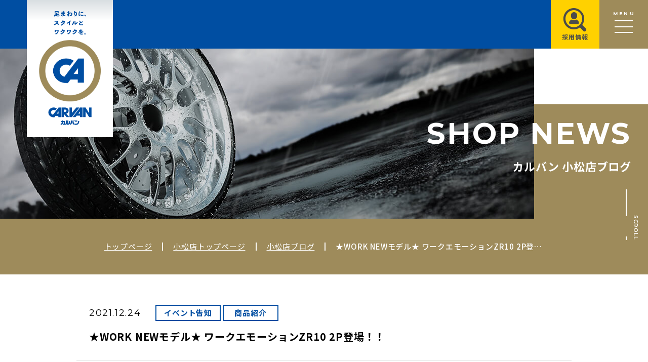

--- FILE ---
content_type: text/html; charset=UTF-8
request_url: https://carvan.co.jp/shopblog_komatsu/16123/
body_size: 9191
content:
<!DOCTYPE html>
<html lang="ja">

<head>
	<!-- YahooAD サイトジェネラルタグ・コンバージョン測定補完機能タグ -->
<script async src="https://s.yimg.jp/images/listing/tool/cv/ytag.js"></script>
<script>
  window.yjDataLayer = window.yjDataLayer || [];
  function ytag() {
    yjDataLayer.push(arguments);
  }
  ytag({ type: "ycl_cookie", config: { ycl_use_non_cookie_storage: true } });
</script>

<!-- Google tag (gtag.js) -->
<script async src="https://www.googletagmanager.com/gtag/js?id=UA-245473108-1"></script>
<script>
  window.dataLayer = window.dataLayer || [];
  function gtag() {
    dataLayer.push(arguments);
  }
  gtag("js", new Date());

  gtag("config", "G-H7G4R3EJXP");
  gtag("config", "UA-245473108-1");
</script>

<!-- Google Tag Manager -->
<script>
  (function (w, d, s, l, i) {
    w[l] = w[l] || [];
    w[l].push({ "gtm.start": new Date().getTime(), event: "gtm.js" });
    var f = d.getElementsByTagName(s)[0],
      j = d.createElement(s),
      dl = l != "dataLayer" ? "&l=" + l : "";
    j.async = true;
    j.src = "https://www.googletagmanager.com/gtm.js?id=" + i + dl;
    f.parentNode.insertBefore(j, f);
  })(window, document, "script", "dataLayer", "GTM-NGWG9CG");
</script>
<!-- End Google Tag Manager -->
	<meta charset="utf-8">
	<title>★WORK NEWモデル★ ワークエモーションZR10 2P登場！！｜カルバン 小松店ブログ｜カルバン</title>
	<meta name="description" content="こんにちは、カルバン小松店です。 またまたWORKの新作が当店にやってきましたのでご紹介します！！ もうすでにホームページやSNSであがっていますが、ワークエモーションZR10 2Pです♪ シンプルな...">
	<meta name="keywords" content="スタッドレス,タイヤホイール,カーナビ,エアロパーツ,カルバン 小松店ブログ 詳細">
	<meta name="viewport" content="width=device-width,initial-scale=1">
<meta name="format-detection" content="telephone=no">
<meta http-equiv="X-UA-Compatible" content="IE=edge">
	<link rel="shortcut icon" href="/favicon.ico" />
<link rel="stylesheet" href="https://fonts.googleapis.com/css2?family=Noto+Sans+JP:wght@400;500;700;900&display=swap" />
<link rel="stylesheet" href="https://fonts.googleapis.com/css2?family=Montserrat:wght@300;400;600;700&display=swap" />
<link rel="stylesheet" href="https://fonts.googleapis.com/css2?family=Roboto:wght@300;400;500;700;900&display=swap" />
<link rel="stylesheet" href="/assets/fonts/icomoon/style.css?date=220926" />
<link rel="stylesheet" href="/assets/css/normalize.min.css" />
<link rel="stylesheet" href="/assets/css/base.css?date=230425" />
<link rel="stylesheet" href="/assets/css/common.css?date=220926" />
<link rel="stylesheet" href="/assets/css/common-override.css?date=231015" />
	<link rel="stylesheet" href="/assets/css/information_detail.css?date=201110">
	<script src="/assets/lib/jquery/jquery-3.6.1.min.js"></script>
<script src="/assets/js/common.js?date=220926"></script>
</head>

<body class="p-shop p-shop-detail">
	<!-- YahooAD コンバージョンタグ（店舗） -->
	<script async>
		ytag({
			"type": "yss_conversion",
			"config": {
				"yahoo_conversion_id": "1001313019",
				"yahoo_conversion_label": "Xbj0CLKdnfUYEJnH9r0q",
				"yahoo_conversion_value": "0"
			}
		});
	</script>

	<!-- YahooAD コンバージョンタグ（電話） -->
	<script async>
		ytag({
			"type": "yss_conversion",
			"config": {
				"yahoo_conversion_id": "1001313019",
				"yahoo_conversion_label": "H-QSCPvnl_UYEJnH9r0q",
				"yahoo_conversion_value": "0"
			}
		});
	</script>
	<!-- Google Tag Manager (noscript) -->
<noscript><iframe src="https://www.googletagmanager.com/ns.html?id=GTM-NGWG9CG"
height="0" width="0" style="display:none;visibility:hidden"></iframe></noscript>
<!-- End Google Tag Manager (noscript) -->	<header class="gHeader">
	<div class="gHeader_inner u-inner">
					<p class="gHeader_title"><a href="/"><svg class="gHeader_title_text">
						<title>足まわりに、スタイルと、ワクワクを。</title>
						<use xlink:href="#SvgLogoText"></use>
					</svg><img class="gHeader_title_img" src="/assets/img/common/logo@2x.png" width="182" height="252" alt="カルバン"></a></p>
			</div>
</header>
<p id="js-gHeaderLogo" class="gHeaderLogo"><a href="/"><img src="/assets/img/common/logo-sp@2x.png" width="128" height="44" alt="カルバン"></a></p>
<button id="js-gMenuBtn" class="gMenuBtn u-en" aria-label="メニュー開閉ボタン" type="button"><b>MENU</b><span class="gMenuBtn_barWrap"><i class="gMenuBtn_bar gMenuBtn_bar-no1"></i><i class="gMenuBtn_bar gMenuBtn_bar-no2"></i><i class="gMenuBtn_bar gMenuBtn_bar-no3"></i></span></button>
<p class="gRecLink"><a href="/recruiting/" target="_blank" rel="noopener"><i class="icon icon-recruit"></i><b>採用情報</b></a></p>
<nav id="js-gNav" class="gNav">
	<div class="gNav_cols">
		<div class="gNav_col gNav_col-no1">
			<ul class="gNav_list">
<!--
				<li>
					<p class="gNav_item u-en">INFORMATION</p>
					<ul class="gNav_cList">
						<li><a href="/information/">全店インフォメーション</a></li>
					</ul>
				</li>
-->
				<li>
					<p class="gNav_item u-en">TIRE</p>
					<ul class="gNav_cList">
						<li><a href="/tire-normal/">夏タイヤ</a></li>
						<li><a href="/tire-studless/">冬タイヤ</a></li>
					</ul>
				</li>
				<li>
					<p class="gNav_item u-en">CONTENTS</p>
					<ul class="gNav_cList">
						<li><a href="/what-is-carvan/">カルバンとは</a></li>
						<li><a href="/customer_gallery/">愛車ギャラリー</a></li>
						<li><a href="/movie_library/">ムービーライブラリ</a></li>
												<li><a href="/freepaper/">フリーペーパー</a></li>
					</ul>
				</li>
				<li>
					<p class="gNav_item u-en">SHOP</p>
					<ul class="gNav_cList gNav_cList-2c">
						<li><a href="/shop/nonoichi/">野々市本店</a></li>
						<li><a href="/shop/toyama/">富山本店</a></li>
						<li><a href="/shop/komatsu/">小松店</a></li>
						<li><a href="/shop/shinjyo/">新庄銀座店</a></li>
						<li><a href="/shop/kanazawa/">金沢店</a></li>
						<li><a href="/shop/takaoka/">高岡店</a></li>
						<li><a href="/shop/tonyamachi/">問屋町店</a></li>
						<li><a href="/shop/nagaoka/">長岡店</a></li>
						<li><a href="/shop/bypass/">白山店</a></li>
					</ul>
				</li>
				<li>
					<p class="gNav_item u-en">COMPANY</p>
					<ul class="gNav_cList">
						<li><a href="/corp/">会社概要</a></li>
						<li><a href="https://carvan.co.jp/recruiting/" target="_blank">採用情報</a></li>
						<li><a href="/policy/">プライバシーポリシー</a></li>
						<li><a href="/contact_form/">お問合せ</a></li>
						<li><a href="/estimate_form/">お見積</a></li>
					</ul>
				</li>
			</ul>

			<!-- マイナビバナー -->
<!--
			<div class="gNav_bnr">
				<a href="https://job.mynavi.jp/25/pc/search/corp94168/outline.html" target="_blank" rel="noopener noreferrer" class="gNav_bnr_item">
					<img src="/assets/img/common/banner/recruit_01.png" alt="マイナビ2025 カルバン新卒採用" />
				</a>
				<a href="https://tenshoku.mynavi.jp/company/338129/joblist/" target="_blank" rel="noopener noreferrer" class="gNav_bnr_item">
					<img src="/assets/img/common/banner/recruit_02.png" alt="マイナビ2025転職 カルバン中途採用" />
				</a>
			</div>
-->
			<!-- // マイナビバナー -->
		</div>
		<div class="gNav_col gNav_col-no2">
			<ul class="gNav_snsList">
				<li><a href="https://twitter.com/carvan_official/" aria-label="twitter" target="_blank"><i class="icon icon-twitter"></i></a></li>
				<li><a href="https://www.youtube.com/channel/UCbqZIKl5vhoi6OLSy5MeYzQ" aria-label="youtube" target="_blank"><i class="icon icon-youtube"></i></a></li>
			</ul>
		</div>
	</div>
</nav>
<div id="js-gOverwrap-load" class="gOverwrap gOverwrap-load "></div>
<div id="js-gOverwrap-base" class="gOverwrap gOverwrap-base "></div>
<div id="js-gOverwrap-unload" class="gOverwrap gOverwrap-unload"></div>
<script>
	if ($('#js-gOverwrap-load').hasClass('gOverwrap-ready')) {

		$('body').addClass('isReadyAnimation');

		isGlobalFlag.scroll = true;

		window.requestAnimationFrame(function() {

			setTimeout(function() {
				$('#js-gOverwrap-base').addClass('isAnimated');
				$('#js-gOverwrap-load').addClass('isAnimated');

				setTimeout(function() {
					isGlobalFlag.scroll = false;

					eventScroll($(window));
				}, 1000);
			}, 100);

		});
	}
</script>	<main class="gBody">
		<div class="gVisual gVisual-shop gVisual-shop-detail" data-animation="before">
			<div class="gVisual_inner u-inner">
				<p class="gVisual_title"><b class="u-en">SHOP NEWS</b><small>カルバン 小松店ブログ</small></p>
			</div>
			<div class="gVisual_image gVisual_image-shopblog-komatsu"></div>
			<div class="gVisual_bg"></div>
			<p class="gVisual_scroll"><span class="gVisual_scroll_bar"></span><b class="u-en">SCROLL</b></p>
		</div>
		<nav class="gPankuzu">
			<div class="gPankuzu_inner u-inner">
				<ol class="gPankuzu_oList">
					<li><a href="/">トップページ</a></li>
					<li>
						<a href="/shop/komatsu/">
							小松店トップページ</a>
					</li>
					<li>
						<a href="/shopblog_komatsu/" class="-noAnimation">
							小松店ブログ</a>
					</li>
					<li>
						★WORK NEWモデル★ ワークエモーションZR10 2P登場！！					</li>
				</ol>
			</div>
		</nav>
		<div class="gBody_inner u-inner">
							<article class="entry">
					<div class="entry_info">
						<p class="entry_update u-en"><time datetime="2021-12-24">2021.12.24</time></p>
																			<ul class="entry_catList">
																	<li><a href="/shopblog_komatsu/tax_shopblog_komatsu/event/" class="-noAnimation">イベント告知</a></li>
																	<li><a href="/shopblog_komatsu/tax_shopblog_komatsu/product/" class="-noAnimation">商品紹介</a></li>
															</ul>
											</div>
					<h1 class="entry_title">
						★WORK NEWモデル★ ワークエモーションZR10 2P登場！！					</h1>
					<div class="entry_body u-editor">
						<p style="text-align: center;">
<p style="text-align: center;">
<p style="text-align: center;">
<p style="text-align: center;"><span style="font-size: 22px;"><strong>こんにちは、カルバン小松店です。</strong></span></p>
<p style="text-align: center;">
<p style="text-align: center;">
<p style="text-align: center;">
<p style="text-align: center;">
<p style="text-align: center;"><span style="font-size: 22px;"><strong>またまた<span style="color: #0000ff;">WORK</span>の<span style="color: #ff0000;">新作</span>が当店にやってきましたのでご紹介します！！</strong></span></p>
<p style="text-align: center;">
<p style="text-align: center;">
<p style="text-align: center;"><span style="font-size: 22px;"><strong>もうすでにホームページやSNSであがっていますが、ワークエモーション<span style="color: #ff0000;">ZR10 2P</span>です♪</strong></span></p>
<p style="text-align: center;">
<p style="text-align: center;">
<p style="text-align: center;"><span style="font-size: 22px;"><strong><img loading="lazy" class="alignnone size-full wp-image-16128" src="https://carvan.co.jp/_wp/wp-content/uploads/2021/12/66c19942ab4ba346fdb64ccc04cde373-3.png" alt="" width="571" height="610" srcset="https://carvan.co.jp/_wp/wp-content/uploads/2021/12/66c19942ab4ba346fdb64ccc04cde373-3.png 571w, https://carvan.co.jp/_wp/wp-content/uploads/2021/12/66c19942ab4ba346fdb64ccc04cde373-3-281x300.png 281w" sizes="(max-width: 571px) 100vw, 571px" /></strong></span></p>
<p style="text-align: center;">
<p style="text-align: center;">
<p style="text-align: center;">
<p style="text-align: center;">
<p style="text-align: center;">
<p style="text-align: center;">
<p style="text-align: center;">
<p style="text-align: center;"><span style="font-size: 22px;"><strong>シンプルな10本スポークでいろんな車種に合いそうです！</strong></span></p>
<p style="text-align: center;">
<p style="text-align: center;">
<p style="text-align: center;"><span style="font-size: 22px;"><strong>ZR10 2Pはその名の通り2ピース構造ですが、非常に軽量に作られています。</strong></span></p>
<p style="text-align: center;">
<p style="text-align: center;"><span style="font-size: 22px;"><strong>さらに、エモーションシリーズでは一番リムの深さを取りやすいのもポイントです♪</strong></span></p>
<p style="text-align: center;">
<p style="text-align: center;">
<p style="text-align: center;"><span style="font-size: 22px;"><strong><img loading="lazy" class="alignnone size-full wp-image-16124" src="https://carvan.co.jp/_wp/wp-content/uploads/2021/12/DSC_1259-01.jpeg" alt="" width="1620" height="1080" srcset="https://carvan.co.jp/_wp/wp-content/uploads/2021/12/DSC_1259-01.jpeg 1620w, https://carvan.co.jp/_wp/wp-content/uploads/2021/12/DSC_1259-01-300x200.jpeg 300w, https://carvan.co.jp/_wp/wp-content/uploads/2021/12/DSC_1259-01-768x512.jpeg 768w, https://carvan.co.jp/_wp/wp-content/uploads/2021/12/DSC_1259-01-1536x1024.jpeg 1536w" sizes="(max-width: 1620px) 100vw, 1620px" /><img loading="lazy" class="alignnone size-full wp-image-16125" src="https://carvan.co.jp/_wp/wp-content/uploads/2021/12/DSC_1260-01.jpeg" alt="" width="1620" height="1080" srcset="https://carvan.co.jp/_wp/wp-content/uploads/2021/12/DSC_1260-01.jpeg 1620w, https://carvan.co.jp/_wp/wp-content/uploads/2021/12/DSC_1260-01-300x200.jpeg 300w, https://carvan.co.jp/_wp/wp-content/uploads/2021/12/DSC_1260-01-768x512.jpeg 768w, https://carvan.co.jp/_wp/wp-content/uploads/2021/12/DSC_1260-01-1536x1024.jpeg 1536w" sizes="(max-width: 1620px) 100vw, 1620px" /> <img loading="lazy" class="alignnone size-full wp-image-16126" src="https://carvan.co.jp/_wp/wp-content/uploads/2021/12/DSC_1261-01.jpeg" alt="" width="1620" height="1080" srcset="https://carvan.co.jp/_wp/wp-content/uploads/2021/12/DSC_1261-01.jpeg 1620w, https://carvan.co.jp/_wp/wp-content/uploads/2021/12/DSC_1261-01-300x200.jpeg 300w, https://carvan.co.jp/_wp/wp-content/uploads/2021/12/DSC_1261-01-768x512.jpeg 768w, https://carvan.co.jp/_wp/wp-content/uploads/2021/12/DSC_1261-01-1536x1024.jpeg 1536w" sizes="(max-width: 1620px) 100vw, 1620px" /></strong></span></p>
<p style="text-align: center;">
<p style="text-align: center;">
<p style="text-align: center;">
<p style="text-align: center;">
<p style="text-align: center;">
<p style="text-align: center;">
<p style="text-align: center;">
<p style="text-align: center;"><span style="font-size: 22px;"><strong>展示品はよくありそうなホイールサイズですが、ディスクは<u>ディープコンケイブ</u>になります！！</strong></span></p>
<p style="text-align: center;">
<p style="text-align: center;"><span style="font-size: 22px;"><strong>簡単にこのコンケイブが手に入るのも魅力的です♪</strong></span></p>
<p style="text-align: center;">
<p style="text-align: center;"><span style="font-size: 22px;"><strong><img loading="lazy" class="alignnone size-full wp-image-16129" src="https://carvan.co.jp/_wp/wp-content/uploads/2021/12/DSC_1263-01.jpeg" alt="" width="1620" height="1080" srcset="https://carvan.co.jp/_wp/wp-content/uploads/2021/12/DSC_1263-01.jpeg 1620w, https://carvan.co.jp/_wp/wp-content/uploads/2021/12/DSC_1263-01-300x200.jpeg 300w, https://carvan.co.jp/_wp/wp-content/uploads/2021/12/DSC_1263-01-768x512.jpeg 768w, https://carvan.co.jp/_wp/wp-content/uploads/2021/12/DSC_1263-01-1536x1024.jpeg 1536w" sizes="(max-width: 1620px) 100vw, 1620px" /></strong></span></p>
<p style="text-align: center;">
<p style="text-align: center;">
<p style="text-align: center;">
<p style="text-align: center;">
<p style="text-align: center;">
<p style="text-align: center;">
<p style="text-align: center;">
<p style="text-align: center;">
<p style="text-align: center;">
<p style="text-align: center;">
<p style="text-align: center;">
<p style="text-align: center;">
<p style="text-align: center;">
<p style="text-align: center;">
<p style="text-align: center;">
<p style="text-align: center;">
<p style="text-align: center;"><span style="font-size: 22px;"><strong>先週から始まりましたホイールフェアですが、今週末<span style="color: #ff0000;">12/26(日)</span>までとなっております！！</strong></span></p>
<p style="text-align: center;">
<p style="text-align: center;">
<p style="text-align: center;">
<p style="text-align: center;"><span style="font-size: 22px;"><strong>お得に手に入れる最後のチャンスです！！</strong></span></p>
<p style="text-align: center;">
<p style="text-align: center;">
<p style="text-align: center;">
<p style="text-align: center;"><span style="font-size: 22px;"><strong><img loading="lazy" class="alignnone size-full wp-image-16037" src="https://carvan.co.jp/_wp/wp-content/uploads/2021/12/66c19942ab4ba346fdb64ccc04cde373-1.png" alt="" width="1487" height="742" srcset="https://carvan.co.jp/_wp/wp-content/uploads/2021/12/66c19942ab4ba346fdb64ccc04cde373-1.png 1487w, https://carvan.co.jp/_wp/wp-content/uploads/2021/12/66c19942ab4ba346fdb64ccc04cde373-1-300x150.png 300w, https://carvan.co.jp/_wp/wp-content/uploads/2021/12/66c19942ab4ba346fdb64ccc04cde373-1-768x383.png 768w" sizes="(max-width: 1487px) 100vw, 1487px" /></strong></span></p>
					</div>
					<nav class="entryNav">
						<div class="entryNav_cols">
							<div class="entryNav_col entryNav_col-no1">
																									<p class="entryNav_link entryNav_link-prev u-en"><a href="https://carvan.co.jp/shopblog_komatsu/16055/" class="-noAnimation">PREV</a></p>
															</div>
							<div class="entryNav_col entryNav_col-no2">
								<p class="entryNav_link"><a href="/shopblog_komatsu/" class="-noAnimation">一覧に戻る</a></p>
							</div>
							<div class="entryNav_col entryNav_col-no3">
																									<p class="entryNav_link entryNav_link-next u-en"><a href="https://carvan.co.jp/shopblog_komatsu/16190/" class="-noAnimation">NEXT</a></p>
																																	<p class="entryNav_frontLink"><a href="https://carvan.co.jp/shopblog_komatsu/38379/" aria-label="最新の記事へ" class="-noAnimation"></a></p>
															</div>
						</div>
					</nav>
				</article>
					</div>
	</main>
	<aside class="gContact">
		<div class="gContact_inner u-inner">
			<p class="gContact_title">お気軽に、<br class="u-spInline">お問い合わせ・ご相談ください！</p>
			<ul class="gContact_list">
				<li><a href="tel:0761-44-7117" onclick="yahoo_report_conversion('tel:0761-44-7117')"><i class="icon icon-tel"></i><b class="u-roboto">0761-44-7117</b></a></li>
				<li><a href="/contact_form/?shop=小松店"><i class="icon icon-mail"></i><b>WEBで相談してみる</b></a></li>
			</ul>
		</div>
	</aside>
	<footer class="gFooter">
  <div class="gFooter_inner u-inner">
    <!-- マイナビバナー -->
<!--
    <div class="gFootbnr">
      <a
        href="https://job.mynavi.jp/25/pc/search/corp94168/outline.html"
        target="_blank"
        rel="noopener noreferrer"
        class="gFootbnr_item"
      >
        <img src="/assets/img/common/banner/recruit_01.png" alt="マイナビ2025 カルバン新卒採用" />
      </a>
      <a
        href="https://tenshoku.mynavi.jp/company/338129/joblist/"
        target="_blank"
        rel="noopener noreferrer"
        class="gFootbnr_item"
      >
        <img src="/assets/img/common/banner/recruit_02.png" alt="マイナビ2025転職 カルバン中途採用" />
      </a>
    </div>
-->
    <!-- // マイナビバナー -->

    <nav class="gFootNav">
      <div class="gFootNav_cols">
        <div class="gFootNav_col gFootNav_col-no1">
          <ul class="gFootNav_list">
<!--
            <li>
              <p class="gFootNav_item">新着情報</p>
              <ul class="gFootNav_cList">
                <li><a href="/information/">全店インフォメーション</a></li>
              </ul>
            </li>
-->
            <li>
              <p class="gFootNav_item">タイヤ</p>
              <ul class="gFootNav_cList">
                <li><a href="/tire-normal/">夏タイヤ</a></li>
                <li><a href="/tire-studless/">冬タイヤ</a></li>
              </ul>
            </li>
          </ul>
        </div>
        <div class="gFootNav_col gFootNav_col-no2">
          <ul class="gFootNav_list">
            <li>
              <p class="gFootNav_item">コンテンツ</p>
              <ul class="gFootNav_cList">
                <li><a href="/what-is-carvan/">カルバンとは</a></li>
                <li><a href="/customer_gallery/">愛車ギャラリー</a></li>
                <li><a href="/movie_library/">ムービーライブラリ</a></li>
                                <li><a href="/freepaper/">フリーペーパー</a></li>
              </ul>
            </li>
          </ul>
        </div>
        <div class="gFootNav_col gFootNav_col-no3">
          <ul class="gFootNav_list">
            <li>
              <p class="gFootNav_item">各店情報</p>
              <ul class="gFootNav_sList">
                <li><a href="/shop/nonoichi/">野々市本店</a></li>
                <li><a href="/shop/toyama/">富山本店</a></li>
                <li><a href="/shop/komatsu/">小松店</a></li>
                <li><a href="/shop/shinjyo/">新庄銀座店</a></li>
                <li><a href="/shop/kanazawa/">金沢店</a></li>
                <li><a href="/shop/takaoka/">高岡店</a></li>
                <li><a href="/shop/tonyamachi/">問屋町店</a></li>
                <li><a href="/shop/nagaoka/">長岡店</a></li>
                <li><a href="/shop/bypass/">白山店</a></li>
              </ul>
            </li>
          </ul>
        </div>
        <div class="gFootNav_col gFootNav_col-no4">
          <ul class="gFootNav_list">
            <li>
              <a href="/corp/" class="gFootNav_item">会社概要</a>
              <ul class="gFootNav_cList">
                <li><a href="/policy/">プライバシーポリシー</a></li>
                <li><a href="https://carvan.co.jp/recruiting/" target="_blank">採用情報</a></li>
                <li><a href="/contact_form/">お問合せ</a></li>
                <li><a href="/estimate_form/">お見積</a></li>
              </ul>
            </li>
          </ul>
        </div>
      </div>
    </nav>
    <p class="gFooter_title">
      <a href="/"
        ><img src="/assets/img/common/logo-footer@2x.png" width="213" height="132" alt="カルバン OFFICIAL SITE"
      /></a>
    </p>
    <ul class="gFooter_snsList">
      <li>
        <a href="https://twitter.com/carvan_official/" target="_blank" aria-label="twitter"
          ><i class="icon icon-twitter"></i
        ></a>
      </li>
      <li>
        <a href="https://www.youtube.com/channel/UCbqZIKl5vhoi6OLSy5MeYzQ" target="_blank" aria-label="youtube"
          ><i class="icon icon-youtube"></i
        ></a>
      </li>
    </ul>
    <p class="gFooter_copyright"><small>Copyright © CARVAN All right reserved.</small></p>
  </div>
</footer>
<svg aria-hidden="true" class="u-hiddenSVG">
  <symbol id="SvgLogoText" viewBox="0 0 30 22">
    <path d="M28.41,3.65h-.05l-.53.43v0a4.75,4.75,0,0,1,1.1,1.13H29l.56-.5v0A4.76,4.76,0,0,0,28.41,3.65Z" />
    <path
      d="M3.86,11.09a10.76,10.76,0,0,0,.75-1.26.21.21,0,0,0,0-.13.12.12,0,0,0-.06-.09l-.33-.33-.56,0H2.16l-.82,0-.05,0v.74l0,0H3.45A5.46,5.46,0,0,1,.59,12.61l.64.5s.06,0,.09,0a.24.24,0,0,0,.12,0,6.51,6.51,0,0,0,1.88-1.36A9.86,9.86,0,0,1,4.53,13h.06l.65-.6v-.06A10.5,10.5,0,0,0,3.86,11.09Z"
    />
    <path
      d="M10.28,9.42l-.44,0H9.09c.06-.11.13-.22.19-.34V9.06l-.75-.27,0,0A5.86,5.86,0,0,1,6.7,11l.59.38c.1.07.13.07.23,0a8.22,8.22,0,0,0,1.12-1.26H9.7a5.19,5.19,0,0,1-.49.85,5.65,5.65,0,0,0-.58-.36H8.57l-.47.51v0a6.09,6.09,0,0,1,.62.42A6.69,6.69,0,0,1,6.61,13l.64.44a.2.2,0,0,0,.13.05l.1,0a6.77,6.77,0,0,0,1.84-1.29,4.45,4.45,0,0,1,.48.49h0l.53-.59V12a5.66,5.66,0,0,0-.52-.47A8.37,8.37,0,0,0,10.73,10a.23.23,0,0,0,0-.09s0,0-.06-.1Z"
    />
    <path
      d="M15.29,8.86h-.06a9.49,9.49,0,0,1-3.3,2.45l.58.5c.1.08.13.08.24,0,.48-.27.91-.55,1.33-.84v.62l0,1.68H15l0-1.7V10.34c.32-.27.66-.58,1-.94V9.33Z"
    />
    <path
      d="M21.68,10.1A7.32,7.32,0,0,1,20,11.64V9.45L20,9.4h-.77l-.05,0v2.33l0,.62.53.42a.14.14,0,0,0,.09,0,.21.21,0,0,0,.12,0,9.43,9.43,0,0,0,2.07-1.69S22,11.05,22,11a.35.35,0,0,0,0-.12Z"
    />
    <path d="M17.55,13s.06,0,.12-.08a4.59,4.59,0,0,0,1.14-3l0,0L18,9.83l-.05,0a3.6,3.6,0,0,1-1.18,2.76l.69.33Z" />
    <path
      d="M23.16,12c0,.85.63,1.24,1.94,1.24.69,0,1.22,0,1.72-.06l0,0,0-.78,0,0a16.51,16.51,0,0,1-1.69.11c-.64,0-1.11-.08-1.11-.45s.19-.48.62-.72a.57.57,0,0,0,.38.14.39.39,0,0,0,.39-.35.34.34,0,0,1,.15-.27c.32-.14.8-.32,1.28-.48l0,0-.32-.71-.06,0a16.35,16.35,0,0,0-1.6.68c-.26-.38-.53-.83-.77-1.26L24,9l-.66.34v.05a13.63,13.63,0,0,0,.8,1.3A1.88,1.88,0,0,0,23.16,12Z"
    />
    <path
      d="M3.56,4.41V3.68h.87L5,3.7l0,0V3.05L5,3H3.56v-.6H4l.88,0,0,0,0-.77V1.08l0-.64,0,0H1.34l0,0v2l0,0,.88,0h.56v1.8l-.11-.05a1.54,1.54,0,0,1-.56-.55,4.91,4.91,0,0,0,.12-.72l0-.05L1.5,2.72l0,0a2.72,2.72,0,0,1-1,2.11L1,5.29l.06,0a.12.12,0,0,0,.08,0,3,3,0,0,0,.7-.91,1.9,1.9,0,0,0,.44.41,2.85,2.85,0,0,0,1.09.36c.23,0,.61,0,1,0h1c.06,0,.08,0,.1-.06l.3-.73c-.65,0-1.37.07-1.83.06ZM2.09,1.78V1.07h2v.71Z"
    />
    <path
      d="M9.49,2.85a9.48,9.48,0,0,0,1.1-.24l0,0L10.53,2l0,0a8.39,8.39,0,0,1-1,.22c0-.17,0-.34,0-.51a8.62,8.62,0,0,0,.91-.19l0,0L10.33.84l0,0Q9.9.88,9.45.94c0-.2,0-.41,0-.62l0,0H8.69l0,0c0,.24,0,.47,0,.69A9.29,9.29,0,0,1,7.47,1l0,0,0,.6,0,.05a9.77,9.77,0,0,0,1.21,0c0,.18,0,.35,0,.52a7.31,7.31,0,0,1-1.33,0l0,0-.1.63,0,.05a8,8,0,0,0,1.47,0l0,.5c-.83,0-1.62.14-1.62.88s.61.86,1.13.86C9,5.17,9.48,5,9.51,4.36a5.77,5.77,0,0,1,1,.75h.06l.48-.57V4.48a6.18,6.18,0,0,0-1.53-.91Q9.5,3.22,9.49,2.85ZM8.32,4.48c-.36,0-.47-.09-.47-.22S8,4,8.32,4a.85.85,0,0,1,.39.07C8.73,4.35,8.62,4.48,8.32,4.48Z"
    />
    <path
      d="M15.59,1.65a2,2,0,0,0-1.25.45V2a.89.89,0,0,0,.25-.55.36.36,0,0,0-.2-.33c0-.22,0-.46,0-.72l0,0h-.73l0,0q0,.44,0,.84c-.29.13-.67.28-1.11.43v0l.24.63,0,0c.26-.1.55-.22.82-.35v.26c-.45.57-.76.94-1.28,1.61V4l.51.49h.06a2.37,2.37,0,0,1,.21-.33,1.62,1.62,0,0,1,.46.67c.07.25.19.39.41.39a.39.39,0,0,0,.43-.42c0-.73-.06-1.33-.06-1.9a2.31,2.31,0,0,1,1.26-.52.66.66,0,0,1,.7.7c0,.72-.52,1-1.47,1.17l.57.58c.06.06.09.06.2,0a1.74,1.74,0,0,0,1.55-1.72A1.4,1.4,0,0,0,15.59,1.65Zm-2,2.23c0,.11-.06.12-.09.11a2.38,2.38,0,0,1-.26-.08c.1-.15.24-.35.35-.49Z"
    />
    <path
      d="M18.74,3.84l.69-.16,0-.05A2,2,0,0,1,19.32,3a1.55,1.55,0,0,1,.11-.67c.1-.27.37-.54.58-.54a.3.3,0,0,1,.32.21,2.31,2.31,0,0,1,.11.83c0,1-.3,1.5-1.59,1.81l.56.55a.18.18,0,0,0,.11,0l.1,0a2.2,2.2,0,0,0,1.71-2.33A2.34,2.34,0,0,0,21,1.48a.93.93,0,0,0-.8-.43.89.89,0,0,0-.76.42c.06-.2.1-.32.14-.48s.05-.28.09-.53l0,0-.74,0,0,0a10.6,10.6,0,0,1-.18,1.14,6,6,0,0,0-.21,1.33,2.1,2.1,0,0,0,.22.94Z"
    />
    <path
      d="M25.9,4.73a7.76,7.76,0,0,0,1.28-.09l0,0-.05-.72-.05,0a6.14,6.14,0,0,1-1,.12c-.74,0-.95-.16-1.05-.67l-.05,0-.59.27,0,.05A1.32,1.32,0,0,0,25.9,4.73Z"
    />
    <path
      d="M23.55,5a.37.37,0,0,0,.38-.4,3.74,3.74,0,0,1,.25-1.15L24,3.4l-.28.35c-.08.08-.14.08-.16,0a3.28,3.28,0,0,1,0-.55A5.2,5.2,0,0,1,23.76,2,5,5,0,0,0,24,.78l0-.05-.75-.1-.05,0a4.37,4.37,0,0,1-.14,1,7.92,7.92,0,0,0-.24,1.65,2.88,2.88,0,0,0,.27,1.42A.55.55,0,0,0,23.55,5Z"
    />
    <path d="M25.32,2a8.74,8.74,0,0,0,1.58-.13l0-.05,0-.68,0,0a9.06,9.06,0,0,1-1.54.13H24.8l0,0v.67l0,.05Z" />
    <path
      d="M4.11,17.42h-2l-.74,0,0,0v.69l0,1.26h.89V18.16H4a2.52,2.52,0,0,1-.57,1.7A3.52,3.52,0,0,1,1.7,21l.66.51a.14.14,0,0,0,.09,0,.13.13,0,0,0,.09,0,4.08,4.08,0,0,0,1.72-1.29,4.33,4.33,0,0,0,.67-2.73h0l0-.05Z"
    />
    <path
      d="M10,17.64l-.42,0h-.7a3.07,3.07,0,0,0,.23-.39v-.05L8.36,17l0,0A5.43,5.43,0,0,1,6.5,19.15l.65.39a.14.14,0,0,0,.09,0s.07,0,.13-.07a6.39,6.39,0,0,0,1.08-1.12H9.5a4.93,4.93,0,0,1-3,2.58l.68.52a.14.14,0,0,0,.09,0,.38.38,0,0,0,.14,0,6,6,0,0,0,3.13-3.18.3.3,0,0,0,0-.11.16.16,0,0,0-.07-.11Z"
    />
    <path
      d="M15,17.42H13l-.74,0,0,0v.69l0,1.26h.89V18.16h1.79a2.52,2.52,0,0,1-.57,1.7,3.52,3.52,0,0,1-1.7,1.1l.66.51a.14.14,0,0,0,.09,0,.13.13,0,0,0,.09,0,4.08,4.08,0,0,0,1.72-1.29,4.33,4.33,0,0,0,.67-2.73h0l0-.05Z"
    />
    <path
      d="M20.91,17.64l-.42,0h-.7a3.07,3.07,0,0,0,.23-.39v-.05L19.23,17l-.05,0a5.43,5.43,0,0,1-1.81,2.18l.65.39s.06,0,.08,0a.3.3,0,0,0,.14-.07,6.39,6.39,0,0,0,1.08-1.12h1.05a4.93,4.93,0,0,1-3,2.58l.68.52a.12.12,0,0,0,.09,0,.38.38,0,0,0,.14,0,6,6,0,0,0,3.13-3.18.3.3,0,0,0,0-.11.2.2,0,0,0-.07-.11Z"
    />
    <path
      d="M26.85,18.73c-.43.14-.82.28-1.16.41a.67.67,0,0,0-.67-.52,1.53,1.53,0,0,0-.51.07c.11-.13.23-.3.32-.43.45-.06.9-.13,1.3-.21l0-.05-.05-.64-.05,0-.82.15c.06-.15.12-.32.19-.51l0,0-.74-.11,0,0a5.62,5.62,0,0,1-.26.73c-.4,0-.8,0-1.21,0l0,0,0,.67,0,0a7,7,0,0,0,.79,0,6.06,6.06,0,0,1-1.36,1.39v.06l.48.53h.06a8.62,8.62,0,0,1,.95-.88,1.08,1.08,0,0,1,.62-.19.24.24,0,0,1,.28.21l-.33.16c-.51.29-.95.65-.95,1.17s.29.93,1.39.93c.64,0,1.1,0,1.62-.07l0,0,0-.72-.05,0a10.87,10.87,0,0,1-1.43.12c-.48,0-.7-.06-.7-.24s.18-.34.52-.49v.44l0,0,.72,0,0,0c0-.26,0-.52,0-.73a13.29,13.29,0,0,1,1.43-.43l0,0-.34-.67Z"
    />
    <path d="M28.6,20.19a.77.77,0,1,0,.78.77A.76.76,0,0,0,28.6,20.19Zm0,1.22a.45.45,0,0,1,0-.9.45.45,0,0,1,0,.9Z" />
  </symbol>
</svg>

<!-- YahooAD サイトジェネラルタグ・サイトリターゲティングタグ -->
<script async src="https://s.yimg.jp/images/listing/tool/cv/ytag.js"></script>
<script>
  window.yjDataLayer = window.yjDataLayer || [];
  function ytag() {
    yjDataLayer.push(arguments);
  }
  ytag({
    type: "yss_retargeting",
    config: {
      yahoo_ss_retargeting_id: "1001313019",
      yahoo_sstag_custom_params: {},
    },
  });
</script>
</body>

</html>

--- FILE ---
content_type: text/css
request_url: https://carvan.co.jp/assets/css/information_detail.css?date=201110
body_size: 1366
content:
@charset "UTF-8";
.entry {
  max-width: 928px;
  margin: 0 auto;
  opacity: 1;
  transform: none;
}
.entry_info {
  display: flex;
  flex-wrap: wrap;
  align-items: center;
  margin-bottom: 11px;
}
.entry_update {
  font-size: 112.5%;
  font-weight: normal;
  margin-right: 29px;
  letter-spacing: 0.09em;
}
.entry_update > time {
}
.entry_catList {
  list-style: none;
  display: flex;
  flex-wrap: wrap;
  align-items: center;
}
.entry_catList > li {
  margin-bottom: 2px;
  margin-top: 2px;
  margin-right: 4px;
}
.entry_catList > li:first-child {
}
.entry_catList > li:last-child {
}
.entry_catList > li:nth-child(2n + 1) {
}
.entry_catList > li:nth-child(n + 3) {
}
.entry_catList > li > a {
  color: #004ea2;
  font-weight: bold;
  font-size: 93.75%;
  border: 2px solid #004ea2;
  line-height: 1.2;
  display: flex;
  align-items: center;
  padding: 5px 15px;
  box-sizing: border-box;
  text-decoration: none;
  transition-duration: 0.3s;
  transition-property: background-color, color;
  min-width: 110px;
  justify-content: center;
}
.entry_catList > li > a::before {
  content: "";
}
.entry_catList > li > a::after {
  content: "";
}
.entry_title {
  font-size: 20px;
  font-weight: bold;
}
.entry_body {
  border-top: 2px solid #eeefef;
  margin-left: -25px;
  margin-right: -25px;
  padding-left: 25px;
  padding-right: 25px;
  margin-top: 29px;
  padding-top: 29px;
}
.entry_body > p {
  min-height: 1.75em;
}
.entryNav {
  margin-top: 55px;
}
.entryNav_link {
}
.entryNav_link-hidden {
  visibility: hidden;
}
.entryNav_link > a {
  text-decoration: none;
  color: inherit;
  font-weight: bold;
  transition-duration: 0.3s;
  transition-property: background-color, color;
  padding: 0 4px;
  display: flex;
  align-items: center;
}
.entryNav_link > a::before {
  content: "";
}
.entryNav_link > a::after {
  content: "";
}
.entryNav_link-prev > a {
  font-size: 112.5%;
}
.entryNav_link-next > a {
  font-size: 112.5%;
}
.entryNav_link-prev > a::before {
  width: 10px;
  height: 10px;
  display: block;
  border: 2px solid currentColor;
  box-sizing: border-box;
  -webkit-transform: rotate(45deg);
  transform: rotate(45deg);
  border-right: none;
  border-top: none;
  margin-right: 7px;
}
.entryNav_link-next > a::after {
  width: 10px;
  height: 10px;
  display: block;
  border: 2px solid currentColor;
  box-sizing: border-box;
  -webkit-transform: rotate(45deg);
  transform: rotate(45deg);
  border-left: none;
  border-bottom: none;
  margin-left: 7px;
}
.entryNav_cols {
  display: flex;
  justify-content: space-between;
  max-width: 650px;
  margin: 0 auto;
}
.entryNav_col {
}
.entryNav_col-no1 {
}
.entryNav_col-no2 {
}
.entryNav_col-no3 {
  display: flex;
  align-items: center;
}
.entryNav_frontLink {
}
.entryNav_frontLink-hidden {
  visibility: hidden;
}
.entryNav_frontLink > a {
  color: inherit;
  display: flex;
  align-items: center;
  padding: 0px 10px;
  transition-duration: 0.3s;
  transition-property: background-color, color;
}
.entryNav_frontLink > a::before {
  content: "";
  width: 10px;
  height: 10px;
  display: block;
  border: 2px solid currentColor;
  box-sizing: border-box;
  -webkit-transform: rotate(45deg);
  transform: rotate(45deg);
  border-left: none;
  border-bottom: none;
  margin-right: -2px;
}
.entryNav_frontLink > a::after {
  content: "";
  width: 10px;
  height: 10px;
  display: block;
  border: 2px solid currentColor;
  box-sizing: border-box;
  -webkit-transform: rotate(45deg);
  transform: rotate(45deg);
  border-left: none;
  border-bottom: none;
}
@media screen and (min-width: 1000px) {
  .entry_catList > li > a:hover {
    background-color: #004ea2;
    color: #fff;
  }
  .entryNav_link > a:hover {
    color: #004ea2;
  }
  .entryNav_frontLink > a:hover {
    color: #004ea2;
  }
}
@media screen and (max-width: 999px) {
  .entry {
  }
  .entry_info {
  }
  .entry_update {
    font-size: inherit;
    margin-right: 18px;
  }
  .entry_update > time {
  }
  .entry_catList {
  }
  .entry_catList > li {
  }
  .entry_catList > li:first-child {
  }
  .entry_catList > li:last-child {
  }
  .entry_catList > li:nth-child(2n + 1) {
  }
  .entry_catList > li:nth-child(n + 3) {
  }
  .entry_catList > li > a {
    border-width: 1px;
    padding: 4px 10px;
    min-width: 100px;
  }
  .entry_catList > li > a::before {
  }
  .entry_catList > li > a::after {
  }
  .entry_title {
    font-size: 18px;
  }
  .entry_body {
    margin-top: 25px;
    padding-top: 25px;
  }
  .entry_body > p {
  }
  .entryNav {
  }
  .entryNav_link {
  }
  .entryNav_link > a {
  }
  .entryNav_link > a::before {
  }
  .entryNav_link > a::after {
  }
  .entryNav_link-prev > a {
  }
  .entryNav_link-next > a {
  }
  .entryNav_link-prev > a::before {
  }
  .entryNav_link-next > a::after {
  }
  .entryNav_cols {
  }
  .entryNav_col {
  }
  .entryNav_col-no1 {
  }
  .entryNav_col-no2 {
  }
  .entryNav_col-no3 {
  }
  .entryNav_frontLink {
  }
  .entryNav_frontLink > a {
  }
  .entryNav_frontLink > a::before {
  }
  .entryNav_frontLink > a::after {
  }
}
@media screen and (max-width: 767px) {
  .entry {
  }
  .entry_info {
    margin-bottom: 6px;
  }
  .entry_update {
    font-size: 12px;
    margin-right: 12px;
  }
  .entry_update > time {
  }
  .entry_catList {
  }
  .entry_catList > li {
  }
  .entry_catList > li:first-child {
  }
  .entry_catList > li:last-child {
  }
  .entry_catList > li:nth-child(2n + 1) {
  }
  .entry_catList > li:nth-child(n + 3) {
  }
  .entry_catList > li > a {
    font-size: 12px;
    padding: 3px 5px;
    min-width: 83px;
  }
  .entry_catList > li > a::before {
  }
  .entry_catList > li > a::after {
  }
  .entry_title {
  }
  .entry_body {
    margin-top: 20px;
    padding-top: 20px;
  }
  .entry_body > p {
  }
  .entryNav {
    margin-top: 35px;
  }
  .entryNav_link {
  }
  .entryNav_link > a {
    font-size: inherit;
  }
  .entryNav_link > a::before {
  }
  .entryNav_link > a::after {
  }
  .entryNav_link-prev > a {
  }
  .entryNav_link-next > a {
  }
  .entryNav_link-prev > a::before {
    margin-right: 4px;
  }
  .entryNav_link-next > a::after {
    margin-left: 4px;
  }
  .entryNav_cols {
  }
  .entryNav_col {
  }
  .entryNav_col-no1 {
  }
  .entryNav_col-no2 {
  }
  .entryNav_col-no3 {
  }
  .entryNav_frontLink {
  }
  .entryNav_frontLink > a {
  }
  .entryNav_frontLink > a::before {
  }
  .entryNav_frontLink > a::after {
  }
}


--- FILE ---
content_type: application/x-javascript
request_url: https://carvan.co.jp/assets/js/common.js?date=220926
body_size: 1775
content:
/*global window,$*/
if (document.uniqueID && window.matchMedia && document.documentMode >= 11) {
	$('html').addClass('isIE11');
}

window.addEventListener("pageshow", function (event) {
	if (event.persisted) {
		window.location.reload();
	}
});

function spritStr(str, offset) {
	'use strict';
	var i = 0,
		html = '',
		$obj;
	for (i = 0; i < str.length; i++) {
		$obj = $('<span data-char="init">' + str.substr(i, 1) + '</span>');

		$obj.css({
			'transition-delay': (offset + i * 0.05) + 's'
		});

		html += $obj.prop('outerHTML');
	}

	return html;
}


var isGlobalFlag = {};

function eventScroll($window) {

	if (isGlobalFlag.scroll) {
		return false;
	}

	isGlobalFlag.scroll = true;

	window.requestAnimationFrame(function () {

		//pageTop Show
		if ($window.scrollTop() > 100) {
			$('#js-gPageTop,#js-gHeaderLogo').addClass('isFixed');
		} else {
			$('#js-gPageTop,#js-gHeaderLogo').removeClass('isFixed');
		}

		//pageTop Show
		if ($window.scrollTop() > 210 && $('#js-gSimpleHeader').length) {
			$('#js-gSimpleHeader').addClass('isFixed');
		} else {
			$('#js-gSimpleHeader').removeClass('isFixed');
		}

		//scrollAnimation
		$('[data-animation="before"]').each(function () {
			if ($window.scrollTop() + $window.height() > $(this).offset().top) {
				$(this).attr('data-animation', 'after');
			}
		});

		isGlobalFlag.scroll = false;
	});
}


$(function () {
	'use strict';

	$('#js-gSimpleMenuBtn').click(function () {
		$('#js-gSimpleMenuBtn').toggleClass('isShow');
		$('#js-gSimpleHeader_nav').toggleClass('isShow');
		return false;
	});


	//ポップアップオープン
	$('[data-popup-target]').click(function () {
		var $this = $('[data-popup="' + $(this).attr('data-popup-target') + '"]');
		$this.addClass('isShow');
		return false;
	});

	//ポップアップ クローズ処理
	$('.gPopup').click(function (e) {
		if ($(e.target).hasClass('isShow')) {
			$(this).removeClass('isShow');
			return false;
		}
	});

	//ポップアップ クローズボタン クリック
	$('.gPopup_closeBtn').click(function () {
		$(this).parents('.gPopup').removeClass('isShow');
		return false;
	});


	$('.gVisual_title > b').html(spritStr($('.gVisual_title > b').text(), 0.5));

	$('[data-type="char"]').each(function () {
		$(this).html(spritStr($(this).text(), 0.5));
	});

	//fancybox Hide browser vertical scrollbars
	if ($.fancybox !== undefined) {
		$.fancybox.defaults.hideScrollbar = false;
	}

	//Stickyfill Run
	if (document.uniqueID && window.matchMedia && document.documentMode >= 11 && typeof Stickyfill !== 'undefined') {
		Stickyfill.add($('#js-gNav'));
	}

	$('a').not('[href^="tel:"],.-noAnimation,[href^="#"],[target="_blank"],[href="javascript:;"],[data-fancybox]').click(function () {
		var href = $(this).attr('href');
		window.requestAnimationFrame(function () {
			$('#js-gOverwrap-unload').addClass('isAnimated');
			setTimeout(function () {
				location.href = href;
			}, 400);
		});
		return false;
	});

	//scrollEvent
	isGlobalFlag.scroll = false;


	$(window).scroll(function () {
		eventScroll($(this));
	});


	if (!$('#js-gOverwrap-load').hasClass('gOverwrap-ready')) {
		eventScroll($(window));
	}


	//resizeイベント
	isGlobalFlag.resize = true; //run false

	function eventResize($window) {

		if (isGlobalFlag.resize) {
			return false;
		}

		isGlobalFlag.resize = true;

		window.requestAnimationFrame(function () {
			isGlobalFlag.resize = false;
		});
	}

	$(window).resize(function () {
		eventResize($(this));
	});

	eventResize($(window));

	//SmartPhoneNavi menu clickEvent
	$('#js-gMenuBtn').click(function () {
		$(this).toggleClass('isShow');
		$('#js-gNav').toggleClass('isShow');
		return false;
	});

	//pageTopButton clickEvent
	$('#js-gPageTop_button').click(function () {
		$('body,html').animate({
			scrollTop: 0
		}, 700);

		return false;
	});

	//link within a page clickEvent
	$('a[href*="#"]').click(function () {
		var $obj = $($(this).prop('hash'));
		if (window.location.pathname === $(this).prop('pathname')) {
			if ($obj.length > 0) {
				$('body,html').animate({
					scrollTop: $obj.offset().top
				}, 700);
				return false;
			}
		}
	});

	$('[data-error-name]').each(function () {

		var value = $(this).attr('data-error-name');

		$('[name="' + value + '"][type="search"]').addClass('isError');
		$('[name="' + value + '"][type="date"]').addClass('isError');
		$('[name="' + value + '"][type="tel"]').addClass('isError');
		$('[name="' + value + '"][type="email"]').addClass('isError');
		$('[name="' + value + '"][type="number"]').addClass('isError');
		$('[name="' + value + '"][type="password"]').addClass('isError');
		$('[name="' + value + '"][type="text"]').addClass('isError');
		$('textarea[name="' + value + '"]').addClass('isError');
		$('select[name="' + value + '"]').parent().addClass('isError');
		$('[name="' + value + '"][type="checkbox"]').parent().addClass('isError');
		$('[name="' + value + '"][type="radio"]').parent().addClass('isError');

	});
});
